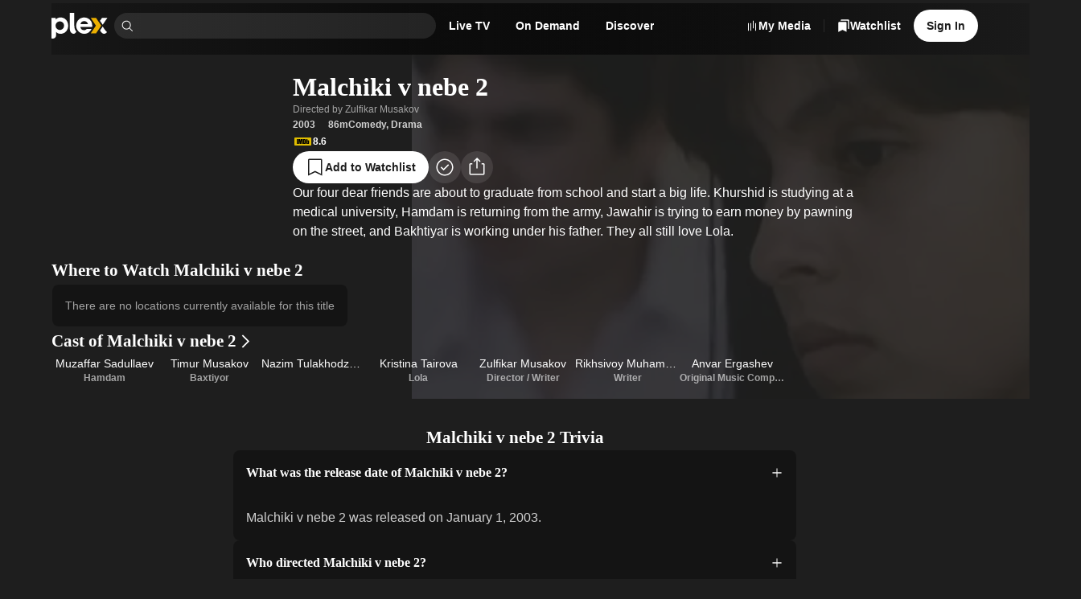

--- FILE ---
content_type: text/css
request_url: https://watch.plex.tv/_next/static/chunks/c656f2d425ed8662.css
body_size: 87
content:
.ErrorPage-module__fywpAa__errorPage{background-color:#e0e4e7;position:relative}.ErrorPage-module__fywpAa__content{z-index:1;position:relative}.ErrorPage-module__fywpAa__background{z-index:0;background-position:top;background-size:cover;width:100%;height:clamp(650px,56.25vw,1080px);margin-top:-100px;position:relative}
.dy73tx0{flex-shrink:0;width:auto}.dy73tx2{position:relative;top:.125em}.dy73tx3{color:inherit}.dy73tx4{color:var(--color-text-default)}.dy73tx5{color:var(--color-text-primary)}.dy73tx6{color:var(--color-text-muted)}.dy73tx7{color:var(--color-text-accent)}.dy73tx8{color:var(--color-text-alert)}.dy73tx9{color:var(--color-text-confirm)}


--- FILE ---
content_type: text/css
request_url: https://watch.plex.tv/_next/static/chunks/8b398f29596b9442.css
body_size: 714
content:
.ArtworkStack-module__P8feMq__container{z-index:0}.ArtworkStack-module__P8feMq__poster{box-shadow:var(--shadow-low)}
._1nexfh60{padding-top:var(--size-xxs);padding-bottom:var(--size-xxs);border-radius:var(--border-radius-s);background-color:var(--color-menu);width:100%;box-shadow:var(--shadow-high);z-index:var(--zIndex-overlay);flex-direction:column;display:flex}._1nexfh61{padding:calc(var(--size-xs)/2)var(--size-m)}._1nexfh62{width:100%;color:var(--color-primary-foreground-80);cursor:pointer;padding:calc(var(--size-xs)/2)var(--size-m);display:block}._1nexfh62:focus,._1nexfh62:hover{background-color:var(--color-primary-background-10);color:var(--color-primary-foreground-100);outline:none}._1nexfh63{opacity:.5}._1nexfh64{margin:calc(var(--size-xs)/2)0;border:0;border-top:1px solid var(--color-surface-foreground-10)}
@keyframes ri8zq9a{0%{transform:translate(100%)}to{transform:translate(0)}}@keyframes ri8zq9b{0%{transform:translate(0)}to{transform:translate(100%)}}.ri8zq91{width:100%;min-height:100%;position:relative;overflow-x:hidden}.ri8zq92{width:100%;min-height:100%;position:absolute}.ri8zq93{transition:transform var(--duration-veryslow)ease;transform:translate(0%)}@media (prefers-reduced-motion:reduce){.ri8zq93{transition:none}}.ri8zq94{pointer-events:none;transition:transform var(--duration-veryslow)ease;z-index:-1;transform:translate(100%)}@media (prefers-reduced-motion:reduce){.ri8zq94{transition:none}}.ri8zq96{transform:translate(-100%)}.ri8zq97{pointer-events:auto;z-index:1;transform:translate(0%)}.ri8zq98{background-color:var(--color-surface-background-10);min-height:180px;padding:var(--size-m)}.ri8zq99{padding-top:var(--size-xxs);padding-bottom:var(--size-xxs);border-radius:var(--border-radius-s);background-color:var(--color-surface-background-60);width:100%;box-shadow:var(--shadow-high);z-index:var(--zIndex-overlay);backdrop-filter:blur(var(--size-xxl));flex-direction:column;display:flex}.ri8zq9c{z-index:10001;background-color:var(--color-surface-background-60);width:80vw;height:100vh;backdrop-filter:blur(var(--size-xxl));position:fixed;top:0;right:0;box-shadow:-.25rem 0 1rem 0 #0003}.ri8zq9c[data-state=open]{animation-name:ri8zq9a;animation-duration:var(--duration-slow)}.ri8zq9c[data-state=closed]{animation-name:ri8zq9b;animation-duration:var(--duration-slow)}.ri8zq9d{width:100%;padding:var(--size-m);text-align:center;border-top:solid 1px var(--color-primary-foreground-10);position:sticky;top:100%}.ri8zq9e{width:100%;height:100%;z-index:var(--zIndex-overlay);animation-duration:var(--duration-slow);background:radial-gradient(circle farthest-side at top left,var(--color-ub-tl),transparent 70%),radial-gradient(circle farthest-side at top right,var(--color-ub-tr),transparent 70%),radial-gradient(circle farthest-side at bottom right,var(--color-ub-br),transparent 70%),radial-gradient(circle farthest-side at bottom left,var(--color-ub-bl),transparent 70%);display:flex;position:fixed;inset:0;overflow-y:hidden}.ri8zq9e[data-state=open]{animation-name:_1i3r75i0}.ri8zq9e[data-state=closed]{animation-name:_1i3r75i1}@media (min-width:601px){.ri8zq90{max-height:70vh}}


--- FILE ---
content_type: text/javascript
request_url: https://watch.plex.tv/_next/static/chunks/5cc686ee1965f51d.js
body_size: 351
content:
(globalThis.TURBOPACK||(globalThis.TURBOPACK=[])).push(["object"==typeof document?document.currentScript:void 0,702806,a=>{a.v(s=>Promise.all(["static/chunks/f3dd00ff44900b52.js"].map(s=>a.l(s))).then(()=>s(513608)))},225393,a=>{a.v(s=>Promise.all(["static/chunks/bdfa88f6d14aa2e7.js"].map(s=>a.l(s))).then(()=>s(551440)))},305626,a=>{a.v(s=>Promise.all(["static/chunks/bbb6312c5d32b5a7.js"].map(s=>a.l(s))).then(()=>s(67571)))},668980,a=>{a.v(s=>Promise.all(["static/chunks/e792e2e506aadce0.js"].map(s=>a.l(s))).then(()=>s(944252)))},260486,a=>{a.v(s=>Promise.all(["static/chunks/a27d425eda66dc6f.js"].map(s=>a.l(s))).then(()=>s(583405)))},96059,a=>{a.v(s=>Promise.all(["static/chunks/19ea46bf943babcf.js"].map(s=>a.l(s))).then(()=>s(425167)))},965485,a=>{a.v(s=>Promise.all(["static/chunks/73c8639726bc5b4e.js"].map(s=>a.l(s))).then(()=>s(592781)))},266185,a=>{a.v(s=>Promise.all(["static/chunks/a016fc87771553ab.js"].map(s=>a.l(s))).then(()=>s(830450)))},87409,a=>{a.v(s=>Promise.all(["static/chunks/39a06529301860e3.js"].map(s=>a.l(s))).then(()=>s(472878)))},490300,a=>{a.v(s=>Promise.all(["static/chunks/95d48b197213a544.js"].map(s=>a.l(s))).then(()=>s(908084)))},192483,a=>{a.v(s=>Promise.all(["static/chunks/46ccbd07c2c1e2ce.js"].map(s=>a.l(s))).then(()=>s(943601)))},812739,a=>{a.v(s=>Promise.all(["static/chunks/ea4290963b0fdfb4.js"].map(s=>a.l(s))).then(()=>s(433808)))},814073,a=>{a.v(s=>Promise.all(["static/chunks/ad72de8dbaba2fe0.js"].map(s=>a.l(s))).then(()=>s(683208)))},797234,a=>{a.v(s=>Promise.all(["static/chunks/b45a417024cadb6f.js"].map(s=>a.l(s))).then(()=>s(89901)))},14505,a=>{a.v(s=>Promise.all(["static/chunks/d82bfa2717cbae9c.js"].map(s=>a.l(s))).then(()=>s(488806)))},46669,a=>{a.v(s=>Promise.all(["static/chunks/3aeb178a53dbc3ab.js"].map(s=>a.l(s))).then(()=>s(82345)))}]);